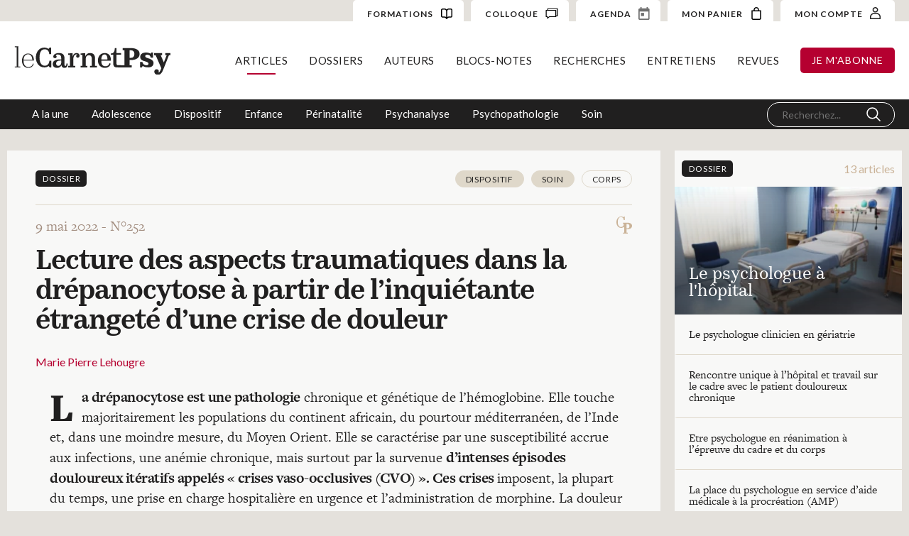

--- FILE ---
content_type: text/html; charset=UTF-8
request_url: https://carnetpsy.fr/lecture-des-aspects-traumatiques-dans-la-drepanocytose-a-partir-de-linquietante-etrangete-dune-crise-de-douleur%EF%BF%BC/?list=1
body_size: 16028
content:
<!DOCTYPE html>
<html lang="fr-FR" data-wf-page="6140f40e844e59686c2b98e4" data-wf-site="6140f40e844e5976a72b98dd"><head>
  <meta charset="utf-8">
  
  
  <meta content="Article" property="twitter:title">
  <meta content="width=device-width, initial-scale=1" name="viewport">
  
  <link href="https://carnetpsy.fr/wp-content/themes/1.7.2/css/normalize.css?v=1632431292514" rel="stylesheet" type="text/css">
  <link href="https://carnetpsy.fr/wp-content/themes/1.7.2/css/webflow.css?v=1632431292514" rel="stylesheet" type="text/css">
  <link href="https://carnetpsy.fr/wp-content/themes/1.7.2/css/carnet-psy-wp2.webflow.css?v=1632431292514" rel="stylesheet" type="text/css">
  <script src="https://ajax.googleapis.com/ajax/libs/webfont/1.6.26/webfont.js" type="text/javascript"></script>
  <script type="text/javascript">WebFont.load({  google: {    families: ["Lato:100,100italic,300,300italic,400,400italic,700,700italic,900,900italic","Roboto Condensed:regular,700","Cormorant Garamond:regular,italic,700,700italic"]  }});</script>
  <script src="https://use.typekit.net/qyw7waw.js" type="text/javascript"></script>
  <script type="text/javascript">try{Typekit.load();}catch(e){}</script>
  <!-- [if lt IE 9]><script src="https://cdnjs.cloudflare.com/ajax/libs/html5shiv/3.7.3/html5shiv.min.js" type="text/javascript"></script><![endif] -->
  <script type="text/javascript">!function(o,c){var n=c.documentElement,t=" w-mod-";n.className+=t+"js",("ontouchstart"in o||o.DocumentTouch&&c instanceof DocumentTouch)&&(n.className+=t+"touch")}(window,document);</script>
  <link href="https://carnetpsy.fr/wp-content/themes/1.7.2/images/favicon.png?v=1632431292514" rel="shortcut icon" type="image/x-icon">
  <link href="https://carnetpsy.fr/wp-content/themes/1.7.2/images/webclip.png?v=1632431292514" rel="apple-touch-icon">

<script type="text/javascript">
/* <![CDATA[ */
window.JetpackScriptData = {"site":{"icon":"","title":"Le Carnet Psy","host":"unknown","is_wpcom_platform":false}};
/* ]]> */
</script>
<meta name='robots' content='index, follow, max-image-preview:large, max-snippet:-1, max-video-preview:-1' />
	<style>img:is([sizes="auto" i], [sizes^="auto," i]) { contain-intrinsic-size: 3000px 1500px }</style>
	<script>window._wca = window._wca || [];</script>

	<!-- This site is optimized with the Yoast SEO plugin v25.4 - https://yoast.com/wordpress/plugins/seo/ -->
	<title>Le Carnet Psy &#8211; Lecture des aspects traumatiques dans la drépanocytose à partir de l&#039;inquiétante étrangeté d&#039;une crise de douleur</title>
	<link rel="canonical" href="https://carnetpsy.fr/lecture-des-aspects-traumatiques-dans-la-drepanocytose-a-partir-de-linquietante-etrangete-dune-crise-de-douleur￼/" />
	<meta property="og:locale" content="fr_FR" />
	<meta property="og:type" content="article" />
	<meta property="og:title" content="Le Carnet Psy &#8211; Lecture des aspects traumatiques dans la drépanocytose à partir de l&#039;inquiétante étrangeté d&#039;une crise de douleur" />
	<meta property="og:description" content="La drépanocytose est une pathologie chronique et génétique de l’hémoglobine. Elle touche majoritairement les populations du continent africain, du pourtour méditerranéen, de l’Inde et, dans une moindre mesure, du Moyen Orient. Elle se caractérise par une susceptibilité accrue aux infections,..." />
	<meta property="og:url" content="https://carnetpsy.fr/lecture-des-aspects-traumatiques-dans-la-drepanocytose-a-partir-de-linquietante-etrangete-dune-crise-de-douleur￼/" />
	<meta property="og:site_name" content="Le Carnet Psy" />
	<meta property="article:published_time" content="2022-05-13T08:31:46+00:00" />
	<meta property="article:modified_time" content="2022-05-13T08:33:34+00:00" />
	<meta name="author" content="kevin.hiridjee@gmail.com" />
	<meta name="twitter:card" content="summary_large_image" />
	<meta name="twitter:label1" content="Écrit par" />
	<meta name="twitter:data1" content="kevin.hiridjee@gmail.com" />
	<meta name="twitter:label2" content="Durée de lecture estimée" />
	<meta name="twitter:data2" content="15 minutes" />
	<script type="application/ld+json" class="yoast-schema-graph">{"@context":"https://schema.org","@graph":[{"@type":"Article","@id":"https://carnetpsy.fr/lecture-des-aspects-traumatiques-dans-la-drepanocytose-a-partir-de-linquietante-etrangete-dune-crise-de-douleur%ef%bf%bc/#article","isPartOf":{"@id":"https://carnetpsy.fr/lecture-des-aspects-traumatiques-dans-la-drepanocytose-a-partir-de-linquietante-etrangete-dune-crise-de-douleur%ef%bf%bc/"},"author":{"name":"kevin.hiridjee@gmail.com","@id":"https://carnetpsy.fr/#/schema/person/3f5ad5c750071c7a5cd2f13149176c12"},"headline":"Lecture des aspects traumatiques dans la drépanocytose à partir de l&rsquo;inquiétante étrangeté d&rsquo;une crise de douleur","datePublished":"2022-05-13T08:31:46+00:00","dateModified":"2022-05-13T08:33:34+00:00","mainEntityOfPage":{"@id":"https://carnetpsy.fr/lecture-des-aspects-traumatiques-dans-la-drepanocytose-a-partir-de-linquietante-etrangete-dune-crise-de-douleur%ef%bf%bc/"},"wordCount":3375,"publisher":{"@id":"https://carnetpsy.fr/#organization"},"inLanguage":"fr-FR"},{"@type":"WebPage","@id":"https://carnetpsy.fr/lecture-des-aspects-traumatiques-dans-la-drepanocytose-a-partir-de-linquietante-etrangete-dune-crise-de-douleur%ef%bf%bc/","url":"https://carnetpsy.fr/lecture-des-aspects-traumatiques-dans-la-drepanocytose-a-partir-de-linquietante-etrangete-dune-crise-de-douleur%ef%bf%bc/","name":"Le Carnet Psy &#8211; Lecture des aspects traumatiques dans la drépanocytose à partir de l'inquiétante étrangeté d'une crise de douleur","isPartOf":{"@id":"https://carnetpsy.fr/#website"},"datePublished":"2022-05-13T08:31:46+00:00","dateModified":"2022-05-13T08:33:34+00:00","breadcrumb":{"@id":"https://carnetpsy.fr/lecture-des-aspects-traumatiques-dans-la-drepanocytose-a-partir-de-linquietante-etrangete-dune-crise-de-douleur%ef%bf%bc/#breadcrumb"},"inLanguage":"fr-FR","potentialAction":[{"@type":"ReadAction","target":["https://carnetpsy.fr/lecture-des-aspects-traumatiques-dans-la-drepanocytose-a-partir-de-linquietante-etrangete-dune-crise-de-douleur%ef%bf%bc/"]}]},{"@type":"BreadcrumbList","@id":"https://carnetpsy.fr/lecture-des-aspects-traumatiques-dans-la-drepanocytose-a-partir-de-linquietante-etrangete-dune-crise-de-douleur%ef%bf%bc/#breadcrumb","itemListElement":[{"@type":"ListItem","position":1,"name":"Accueil","item":"https://carnetpsy.fr/"},{"@type":"ListItem","position":2,"name":"Lecture des aspects traumatiques dans la drépanocytose à partir de l&rsquo;inquiétante étrangeté d&rsquo;une crise de douleur"}]},{"@type":"WebSite","@id":"https://carnetpsy.fr/#website","url":"https://carnetpsy.fr/","name":"Le Carnet Psy","description":"Site et magazine de psychologie en ligne","publisher":{"@id":"https://carnetpsy.fr/#organization"},"potentialAction":[{"@type":"SearchAction","target":{"@type":"EntryPoint","urlTemplate":"https://carnetpsy.fr/?s={search_term_string}"},"query-input":{"@type":"PropertyValueSpecification","valueRequired":true,"valueName":"search_term_string"}}],"inLanguage":"fr-FR"},{"@type":"Organization","@id":"https://carnetpsy.fr/#organization","name":"Carnet Psy","url":"https://carnetpsy.fr/","logo":{"@type":"ImageObject","inLanguage":"fr-FR","@id":"https://carnetpsy.fr/#/schema/logo/image/","url":"https://carnetpsy.fr/wp-content/uploads/2021/09/logo_small.png","contentUrl":"https://carnetpsy.fr/wp-content/uploads/2021/09/logo_small.png","width":155,"height":30,"caption":"Carnet Psy"},"image":{"@id":"https://carnetpsy.fr/#/schema/logo/image/"}},{"@type":"Person","@id":"https://carnetpsy.fr/#/schema/person/3f5ad5c750071c7a5cd2f13149176c12","name":"kevin.hiridjee@gmail.com"}]}</script>
	<!-- / Yoast SEO plugin. -->


<link rel='dns-prefetch' href='//stats.wp.com' />
<script type="text/javascript">
/* <![CDATA[ */
window._wpemojiSettings = {"baseUrl":"https:\/\/s.w.org\/images\/core\/emoji\/16.0.1\/72x72\/","ext":".png","svgUrl":"https:\/\/s.w.org\/images\/core\/emoji\/16.0.1\/svg\/","svgExt":".svg","source":{"concatemoji":"https:\/\/carnetpsy.fr\/wp-includes\/js\/wp-emoji-release.min.js?ver=6.8.3"}};
/*! This file is auto-generated */
!function(s,n){var o,i,e;function c(e){try{var t={supportTests:e,timestamp:(new Date).valueOf()};sessionStorage.setItem(o,JSON.stringify(t))}catch(e){}}function p(e,t,n){e.clearRect(0,0,e.canvas.width,e.canvas.height),e.fillText(t,0,0);var t=new Uint32Array(e.getImageData(0,0,e.canvas.width,e.canvas.height).data),a=(e.clearRect(0,0,e.canvas.width,e.canvas.height),e.fillText(n,0,0),new Uint32Array(e.getImageData(0,0,e.canvas.width,e.canvas.height).data));return t.every(function(e,t){return e===a[t]})}function u(e,t){e.clearRect(0,0,e.canvas.width,e.canvas.height),e.fillText(t,0,0);for(var n=e.getImageData(16,16,1,1),a=0;a<n.data.length;a++)if(0!==n.data[a])return!1;return!0}function f(e,t,n,a){switch(t){case"flag":return n(e,"\ud83c\udff3\ufe0f\u200d\u26a7\ufe0f","\ud83c\udff3\ufe0f\u200b\u26a7\ufe0f")?!1:!n(e,"\ud83c\udde8\ud83c\uddf6","\ud83c\udde8\u200b\ud83c\uddf6")&&!n(e,"\ud83c\udff4\udb40\udc67\udb40\udc62\udb40\udc65\udb40\udc6e\udb40\udc67\udb40\udc7f","\ud83c\udff4\u200b\udb40\udc67\u200b\udb40\udc62\u200b\udb40\udc65\u200b\udb40\udc6e\u200b\udb40\udc67\u200b\udb40\udc7f");case"emoji":return!a(e,"\ud83e\udedf")}return!1}function g(e,t,n,a){var r="undefined"!=typeof WorkerGlobalScope&&self instanceof WorkerGlobalScope?new OffscreenCanvas(300,150):s.createElement("canvas"),o=r.getContext("2d",{willReadFrequently:!0}),i=(o.textBaseline="top",o.font="600 32px Arial",{});return e.forEach(function(e){i[e]=t(o,e,n,a)}),i}function t(e){var t=s.createElement("script");t.src=e,t.defer=!0,s.head.appendChild(t)}"undefined"!=typeof Promise&&(o="wpEmojiSettingsSupports",i=["flag","emoji"],n.supports={everything:!0,everythingExceptFlag:!0},e=new Promise(function(e){s.addEventListener("DOMContentLoaded",e,{once:!0})}),new Promise(function(t){var n=function(){try{var e=JSON.parse(sessionStorage.getItem(o));if("object"==typeof e&&"number"==typeof e.timestamp&&(new Date).valueOf()<e.timestamp+604800&&"object"==typeof e.supportTests)return e.supportTests}catch(e){}return null}();if(!n){if("undefined"!=typeof Worker&&"undefined"!=typeof OffscreenCanvas&&"undefined"!=typeof URL&&URL.createObjectURL&&"undefined"!=typeof Blob)try{var e="postMessage("+g.toString()+"("+[JSON.stringify(i),f.toString(),p.toString(),u.toString()].join(",")+"));",a=new Blob([e],{type:"text/javascript"}),r=new Worker(URL.createObjectURL(a),{name:"wpTestEmojiSupports"});return void(r.onmessage=function(e){c(n=e.data),r.terminate(),t(n)})}catch(e){}c(n=g(i,f,p,u))}t(n)}).then(function(e){for(var t in e)n.supports[t]=e[t],n.supports.everything=n.supports.everything&&n.supports[t],"flag"!==t&&(n.supports.everythingExceptFlag=n.supports.everythingExceptFlag&&n.supports[t]);n.supports.everythingExceptFlag=n.supports.everythingExceptFlag&&!n.supports.flag,n.DOMReady=!1,n.readyCallback=function(){n.DOMReady=!0}}).then(function(){return e}).then(function(){var e;n.supports.everything||(n.readyCallback(),(e=n.source||{}).concatemoji?t(e.concatemoji):e.wpemoji&&e.twemoji&&(t(e.twemoji),t(e.wpemoji)))}))}((window,document),window._wpemojiSettings);
/* ]]> */
</script>
<link rel='stylesheet' id='fme_front_css-css' href='https://carnetpsy.fr/wp-content/plugins/customer-upload-files-for-woocommerce/front/assets/css/Upload_Files_template.css?ver=1' type='text/css' media='all' />
<style id='wp-emoji-styles-inline-css' type='text/css'>

	img.wp-smiley, img.emoji {
		display: inline !important;
		border: none !important;
		box-shadow: none !important;
		height: 1em !important;
		width: 1em !important;
		margin: 0 0.07em !important;
		vertical-align: -0.1em !important;
		background: none !important;
		padding: 0 !important;
	}
</style>
<link rel='stylesheet' id='wp-block-library-css' href='https://carnetpsy.fr/wp-includes/css/dist/block-library/style.min.css?ver=6.8.3' type='text/css' media='all' />
<style id='classic-theme-styles-inline-css' type='text/css'>
/*! This file is auto-generated */
.wp-block-button__link{color:#fff;background-color:#32373c;border-radius:9999px;box-shadow:none;text-decoration:none;padding:calc(.667em + 2px) calc(1.333em + 2px);font-size:1.125em}.wp-block-file__button{background:#32373c;color:#fff;text-decoration:none}
</style>
<link rel='stylesheet' id='mediaelement-css' href='https://carnetpsy.fr/wp-includes/js/mediaelement/mediaelementplayer-legacy.min.css?ver=4.2.17' type='text/css' media='all' />
<link rel='stylesheet' id='wp-mediaelement-css' href='https://carnetpsy.fr/wp-includes/js/mediaelement/wp-mediaelement.min.css?ver=6.8.3' type='text/css' media='all' />
<style id='jetpack-sharing-buttons-style-inline-css' type='text/css'>
.jetpack-sharing-buttons__services-list{display:flex;flex-direction:row;flex-wrap:wrap;gap:0;list-style-type:none;margin:5px;padding:0}.jetpack-sharing-buttons__services-list.has-small-icon-size{font-size:12px}.jetpack-sharing-buttons__services-list.has-normal-icon-size{font-size:16px}.jetpack-sharing-buttons__services-list.has-large-icon-size{font-size:24px}.jetpack-sharing-buttons__services-list.has-huge-icon-size{font-size:36px}@media print{.jetpack-sharing-buttons__services-list{display:none!important}}.editor-styles-wrapper .wp-block-jetpack-sharing-buttons{gap:0;padding-inline-start:0}ul.jetpack-sharing-buttons__services-list.has-background{padding:1.25em 2.375em}
</style>
<style id='global-styles-inline-css' type='text/css'>
:root{--wp--preset--aspect-ratio--square: 1;--wp--preset--aspect-ratio--4-3: 4/3;--wp--preset--aspect-ratio--3-4: 3/4;--wp--preset--aspect-ratio--3-2: 3/2;--wp--preset--aspect-ratio--2-3: 2/3;--wp--preset--aspect-ratio--16-9: 16/9;--wp--preset--aspect-ratio--9-16: 9/16;--wp--preset--color--black: #000000;--wp--preset--color--cyan-bluish-gray: #abb8c3;--wp--preset--color--white: #ffffff;--wp--preset--color--pale-pink: #f78da7;--wp--preset--color--vivid-red: #cf2e2e;--wp--preset--color--luminous-vivid-orange: #ff6900;--wp--preset--color--luminous-vivid-amber: #fcb900;--wp--preset--color--light-green-cyan: #7bdcb5;--wp--preset--color--vivid-green-cyan: #00d084;--wp--preset--color--pale-cyan-blue: #8ed1fc;--wp--preset--color--vivid-cyan-blue: #0693e3;--wp--preset--color--vivid-purple: #9b51e0;--wp--preset--gradient--vivid-cyan-blue-to-vivid-purple: linear-gradient(135deg,rgba(6,147,227,1) 0%,rgb(155,81,224) 100%);--wp--preset--gradient--light-green-cyan-to-vivid-green-cyan: linear-gradient(135deg,rgb(122,220,180) 0%,rgb(0,208,130) 100%);--wp--preset--gradient--luminous-vivid-amber-to-luminous-vivid-orange: linear-gradient(135deg,rgba(252,185,0,1) 0%,rgba(255,105,0,1) 100%);--wp--preset--gradient--luminous-vivid-orange-to-vivid-red: linear-gradient(135deg,rgba(255,105,0,1) 0%,rgb(207,46,46) 100%);--wp--preset--gradient--very-light-gray-to-cyan-bluish-gray: linear-gradient(135deg,rgb(238,238,238) 0%,rgb(169,184,195) 100%);--wp--preset--gradient--cool-to-warm-spectrum: linear-gradient(135deg,rgb(74,234,220) 0%,rgb(151,120,209) 20%,rgb(207,42,186) 40%,rgb(238,44,130) 60%,rgb(251,105,98) 80%,rgb(254,248,76) 100%);--wp--preset--gradient--blush-light-purple: linear-gradient(135deg,rgb(255,206,236) 0%,rgb(152,150,240) 100%);--wp--preset--gradient--blush-bordeaux: linear-gradient(135deg,rgb(254,205,165) 0%,rgb(254,45,45) 50%,rgb(107,0,62) 100%);--wp--preset--gradient--luminous-dusk: linear-gradient(135deg,rgb(255,203,112) 0%,rgb(199,81,192) 50%,rgb(65,88,208) 100%);--wp--preset--gradient--pale-ocean: linear-gradient(135deg,rgb(255,245,203) 0%,rgb(182,227,212) 50%,rgb(51,167,181) 100%);--wp--preset--gradient--electric-grass: linear-gradient(135deg,rgb(202,248,128) 0%,rgb(113,206,126) 100%);--wp--preset--gradient--midnight: linear-gradient(135deg,rgb(2,3,129) 0%,rgb(40,116,252) 100%);--wp--preset--font-size--small: 13px;--wp--preset--font-size--medium: 20px;--wp--preset--font-size--large: 36px;--wp--preset--font-size--x-large: 42px;--wp--preset--spacing--20: 0.44rem;--wp--preset--spacing--30: 0.67rem;--wp--preset--spacing--40: 1rem;--wp--preset--spacing--50: 1.5rem;--wp--preset--spacing--60: 2.25rem;--wp--preset--spacing--70: 3.38rem;--wp--preset--spacing--80: 5.06rem;--wp--preset--shadow--natural: 6px 6px 9px rgba(0, 0, 0, 0.2);--wp--preset--shadow--deep: 12px 12px 50px rgba(0, 0, 0, 0.4);--wp--preset--shadow--sharp: 6px 6px 0px rgba(0, 0, 0, 0.2);--wp--preset--shadow--outlined: 6px 6px 0px -3px rgba(255, 255, 255, 1), 6px 6px rgba(0, 0, 0, 1);--wp--preset--shadow--crisp: 6px 6px 0px rgba(0, 0, 0, 1);}:where(.is-layout-flex){gap: 0.5em;}:where(.is-layout-grid){gap: 0.5em;}body .is-layout-flex{display: flex;}.is-layout-flex{flex-wrap: wrap;align-items: center;}.is-layout-flex > :is(*, div){margin: 0;}body .is-layout-grid{display: grid;}.is-layout-grid > :is(*, div){margin: 0;}:where(.wp-block-columns.is-layout-flex){gap: 2em;}:where(.wp-block-columns.is-layout-grid){gap: 2em;}:where(.wp-block-post-template.is-layout-flex){gap: 1.25em;}:where(.wp-block-post-template.is-layout-grid){gap: 1.25em;}.has-black-color{color: var(--wp--preset--color--black) !important;}.has-cyan-bluish-gray-color{color: var(--wp--preset--color--cyan-bluish-gray) !important;}.has-white-color{color: var(--wp--preset--color--white) !important;}.has-pale-pink-color{color: var(--wp--preset--color--pale-pink) !important;}.has-vivid-red-color{color: var(--wp--preset--color--vivid-red) !important;}.has-luminous-vivid-orange-color{color: var(--wp--preset--color--luminous-vivid-orange) !important;}.has-luminous-vivid-amber-color{color: var(--wp--preset--color--luminous-vivid-amber) !important;}.has-light-green-cyan-color{color: var(--wp--preset--color--light-green-cyan) !important;}.has-vivid-green-cyan-color{color: var(--wp--preset--color--vivid-green-cyan) !important;}.has-pale-cyan-blue-color{color: var(--wp--preset--color--pale-cyan-blue) !important;}.has-vivid-cyan-blue-color{color: var(--wp--preset--color--vivid-cyan-blue) !important;}.has-vivid-purple-color{color: var(--wp--preset--color--vivid-purple) !important;}.has-black-background-color{background-color: var(--wp--preset--color--black) !important;}.has-cyan-bluish-gray-background-color{background-color: var(--wp--preset--color--cyan-bluish-gray) !important;}.has-white-background-color{background-color: var(--wp--preset--color--white) !important;}.has-pale-pink-background-color{background-color: var(--wp--preset--color--pale-pink) !important;}.has-vivid-red-background-color{background-color: var(--wp--preset--color--vivid-red) !important;}.has-luminous-vivid-orange-background-color{background-color: var(--wp--preset--color--luminous-vivid-orange) !important;}.has-luminous-vivid-amber-background-color{background-color: var(--wp--preset--color--luminous-vivid-amber) !important;}.has-light-green-cyan-background-color{background-color: var(--wp--preset--color--light-green-cyan) !important;}.has-vivid-green-cyan-background-color{background-color: var(--wp--preset--color--vivid-green-cyan) !important;}.has-pale-cyan-blue-background-color{background-color: var(--wp--preset--color--pale-cyan-blue) !important;}.has-vivid-cyan-blue-background-color{background-color: var(--wp--preset--color--vivid-cyan-blue) !important;}.has-vivid-purple-background-color{background-color: var(--wp--preset--color--vivid-purple) !important;}.has-black-border-color{border-color: var(--wp--preset--color--black) !important;}.has-cyan-bluish-gray-border-color{border-color: var(--wp--preset--color--cyan-bluish-gray) !important;}.has-white-border-color{border-color: var(--wp--preset--color--white) !important;}.has-pale-pink-border-color{border-color: var(--wp--preset--color--pale-pink) !important;}.has-vivid-red-border-color{border-color: var(--wp--preset--color--vivid-red) !important;}.has-luminous-vivid-orange-border-color{border-color: var(--wp--preset--color--luminous-vivid-orange) !important;}.has-luminous-vivid-amber-border-color{border-color: var(--wp--preset--color--luminous-vivid-amber) !important;}.has-light-green-cyan-border-color{border-color: var(--wp--preset--color--light-green-cyan) !important;}.has-vivid-green-cyan-border-color{border-color: var(--wp--preset--color--vivid-green-cyan) !important;}.has-pale-cyan-blue-border-color{border-color: var(--wp--preset--color--pale-cyan-blue) !important;}.has-vivid-cyan-blue-border-color{border-color: var(--wp--preset--color--vivid-cyan-blue) !important;}.has-vivid-purple-border-color{border-color: var(--wp--preset--color--vivid-purple) !important;}.has-vivid-cyan-blue-to-vivid-purple-gradient-background{background: var(--wp--preset--gradient--vivid-cyan-blue-to-vivid-purple) !important;}.has-light-green-cyan-to-vivid-green-cyan-gradient-background{background: var(--wp--preset--gradient--light-green-cyan-to-vivid-green-cyan) !important;}.has-luminous-vivid-amber-to-luminous-vivid-orange-gradient-background{background: var(--wp--preset--gradient--luminous-vivid-amber-to-luminous-vivid-orange) !important;}.has-luminous-vivid-orange-to-vivid-red-gradient-background{background: var(--wp--preset--gradient--luminous-vivid-orange-to-vivid-red) !important;}.has-very-light-gray-to-cyan-bluish-gray-gradient-background{background: var(--wp--preset--gradient--very-light-gray-to-cyan-bluish-gray) !important;}.has-cool-to-warm-spectrum-gradient-background{background: var(--wp--preset--gradient--cool-to-warm-spectrum) !important;}.has-blush-light-purple-gradient-background{background: var(--wp--preset--gradient--blush-light-purple) !important;}.has-blush-bordeaux-gradient-background{background: var(--wp--preset--gradient--blush-bordeaux) !important;}.has-luminous-dusk-gradient-background{background: var(--wp--preset--gradient--luminous-dusk) !important;}.has-pale-ocean-gradient-background{background: var(--wp--preset--gradient--pale-ocean) !important;}.has-electric-grass-gradient-background{background: var(--wp--preset--gradient--electric-grass) !important;}.has-midnight-gradient-background{background: var(--wp--preset--gradient--midnight) !important;}.has-small-font-size{font-size: var(--wp--preset--font-size--small) !important;}.has-medium-font-size{font-size: var(--wp--preset--font-size--medium) !important;}.has-large-font-size{font-size: var(--wp--preset--font-size--large) !important;}.has-x-large-font-size{font-size: var(--wp--preset--font-size--x-large) !important;}
:where(.wp-block-post-template.is-layout-flex){gap: 1.25em;}:where(.wp-block-post-template.is-layout-grid){gap: 1.25em;}
:where(.wp-block-columns.is-layout-flex){gap: 2em;}:where(.wp-block-columns.is-layout-grid){gap: 2em;}
:root :where(.wp-block-pullquote){font-size: 1.5em;line-height: 1.6;}
</style>
<link rel='stylesheet' id='pdfprnt_frontend-css' href='https://carnetpsy.fr/wp-content/plugins/pdf-print/css/frontend.css?ver=2.4.3' type='text/css' media='all' />
<link rel='stylesheet' id='udesly-ajax-loading-css' href='https://carnetpsy.fr/wp-content/plugins/udesly-adapter-plugin/assets/css/ajax-loading.css?ver=2.0.25' type='text/css' media='all' />
<style id='woocommerce-inline-inline-css' type='text/css'>
.woocommerce form .form-row .required { visibility: visible; }
</style>
<style id='wpgb-head-inline-css' type='text/css'>
.wp-grid-builder:not(.wpgb-template),.wpgb-facet{opacity:0.01}.wpgb-facet fieldset{margin:0;padding:0;border:none;outline:none;box-shadow:none}.wpgb-facet fieldset:last-child{margin-bottom:40px;}.wpgb-facet fieldset legend.wpgb-sr-only{height:1px;width:1px}
</style>
<link rel='stylesheet' id='ivory-search-styles-css' href='https://carnetpsy.fr/wp-content/plugins/add-search-to-menu/public/css/ivory-search.min.css?ver=5.5.11' type='text/css' media='all' />
<link rel='stylesheet' id='brands-styles-css' href='https://carnetpsy.fr/wp-content/plugins/woocommerce/assets/css/brands.css?ver=9.9.5' type='text/css' media='all' />
<link rel='stylesheet' id='wc-memberships-frontend-css' href='https://carnetpsy.fr/wp-content/plugins/woocommerce-memberships2/assets/css/frontend/wc-memberships-frontend.min.css?ver=1.14.0' type='text/css' media='all' />
<link rel='stylesheet' id='udesly-theme-css' href='https://carnetpsy.fr/wp-content/themes/1.7.2/style.css?ver=6.8.3' type='text/css' media='all' />
<link rel='stylesheet' id='global-css-css' href='https://carnetpsy.fr/wp-content/themes/1.7.2/assets/css/global.css' type='text/css' media='all' />
<link rel='stylesheet' id='resp-css-css' href='https://carnetpsy.fr/wp-content/themes/1.7.2/assets/css/responsive.css' type='text/css' media='all' />
<link rel='stylesheet' id='colloque-css-css' href='https://carnetpsy.fr/wp-content/themes/1.7.2/assets/css/colloque.css' type='text/css' media='all' />
<script type="text/javascript" src="https://carnetpsy.fr/wp-includes/js/jquery/jquery.min.js?ver=3.7.1" id="jquery-core-js"></script>
<script type="text/javascript" src="https://carnetpsy.fr/wp-includes/js/jquery/jquery-migrate.min.js?ver=3.4.1" id="jquery-migrate-js"></script>
<script type="text/javascript" id="fme_upload_file_front_js-js-extra">
/* <![CDATA[ */
var ewcpm_php_vars = {"admin_url":"https:\/\/carnetpsy.fr\/wp-admin\/admin-ajax.php"};
var ajax_url_add_pq = {"ajax_url_add_pq_data":"https:\/\/carnetpsy.fr\/wp-admin\/admin-ajax.php"};
/* ]]> */
</script>
<script type="text/javascript" src="https://carnetpsy.fr/wp-content/plugins/customer-upload-files-for-woocommerce/front/assets/js/fme_front_upload_file.js?ver=1" id="fme_upload_file_front_js-js"></script>
<script type="text/javascript" src="https://carnetpsy.fr/wp-content/plugins/woocommerce/assets/js/jquery-blockui/jquery.blockUI.min.js?ver=2.7.0-wc.9.9.5" id="jquery-blockui-js" defer="defer" data-wp-strategy="defer"></script>
<script type="text/javascript" id="wc-add-to-cart-js-extra">
/* <![CDATA[ */
var wc_add_to_cart_params = {"ajax_url":"\/wp-admin\/admin-ajax.php","wc_ajax_url":"\/?wc-ajax=%%endpoint%%","i18n_view_cart":"Voir le panier","cart_url":"https:\/\/carnetpsy.fr\/panier\/","is_cart":"","cart_redirect_after_add":"yes"};
/* ]]> */
</script>
<script type="text/javascript" src="https://carnetpsy.fr/wp-content/plugins/woocommerce/assets/js/frontend/add-to-cart.min.js?ver=9.9.5" id="wc-add-to-cart-js" defer="defer" data-wp-strategy="defer"></script>
<script type="text/javascript" src="https://carnetpsy.fr/wp-content/plugins/woocommerce/assets/js/js-cookie/js.cookie.min.js?ver=2.1.4-wc.9.9.5" id="js-cookie-js" defer="defer" data-wp-strategy="defer"></script>
<script type="text/javascript" id="woocommerce-js-extra">
/* <![CDATA[ */
var woocommerce_params = {"ajax_url":"\/wp-admin\/admin-ajax.php","wc_ajax_url":"\/?wc-ajax=%%endpoint%%","i18n_password_show":"Afficher le mot de passe","i18n_password_hide":"Masquer le mot de passe"};
/* ]]> */
</script>
<script type="text/javascript" src="https://carnetpsy.fr/wp-content/plugins/woocommerce/assets/js/frontend/woocommerce.min.js?ver=9.9.5" id="woocommerce-js" defer="defer" data-wp-strategy="defer"></script>
<script type="text/javascript" src="https://stats.wp.com/s-202604.js" id="woocommerce-analytics-js" defer="defer" data-wp-strategy="defer"></script>
<link rel="https://api.w.org/" href="https://carnetpsy.fr/wp-json/" /><link rel="alternate" title="JSON" type="application/json" href="https://carnetpsy.fr/wp-json/wp/v2/posts/23839" /><link rel='shortlink' href='https://carnetpsy.fr/?p=23839' />
<link rel="alternate" title="oEmbed (JSON)" type="application/json+oembed" href="https://carnetpsy.fr/wp-json/oembed/1.0/embed?url=https%3A%2F%2Fcarnetpsy.fr%2Flecture-des-aspects-traumatiques-dans-la-drepanocytose-a-partir-de-linquietante-etrangete-dune-crise-de-douleur%25ef%25bf%25bc%2F" />
<link rel="alternate" title="oEmbed (XML)" type="text/xml+oembed" href="https://carnetpsy.fr/wp-json/oembed/1.0/embed?url=https%3A%2F%2Fcarnetpsy.fr%2Flecture-des-aspects-traumatiques-dans-la-drepanocytose-a-partir-de-linquietante-etrangete-dune-crise-de-douleur%25ef%25bf%25bc%2F&#038;format=xml" />
<!-- HFCM by 99 Robots - Snippet # 1: Google Analytics -->
<!-- Global site tag (gtag.js) - Google Analytics -->
<script async src="https://www.googletagmanager.com/gtag/js?id=G-9GPB0XG0VK"></script>
<script>
  window.dataLayer = window.dataLayer || [];
  function gtag(){dataLayer.push(arguments);}
  gtag('js', new Date());

  gtag('config', 'G-9GPB0XG0VK');
</script>
<!-- /end HFCM by 99 Robots -->
<noscript><style>.wp-grid-builder .wpgb-card.wpgb-card-hidden .wpgb-card-wrapper{opacity:1!important;visibility:visible!important;transform:none!important}.wpgb-facet {opacity:1!important;pointer-events:auto!important}.wpgb-facet *:not(.wpgb-pagination-facet){display:none}</style></noscript>	<style>img#wpstats{display:none}</style>
			<noscript><style>.woocommerce-product-gallery{ opacity: 1 !important; }</style></noscript>
	</head>
<body class="wp-singular post-template-default single single-post postid-23839 single-format-standard wp-theme-172 theme-1.7.2 woocommerce-no-js 1.7.2 body" udesly-page="article">  <div class="nav wf-section">           
 <div class="top-nav">
      <div class="top-nav-left">

      </div>
      <div class="top-nav-right">
        <a href="/formation/psychopathologies-du-tdha-et-de-lhyperactivite/" class="cta-account w-inline-block">
          <div class="account-text">FORMATIONS</div><img src="https://carnetpsy.fr/wp-content/themes/1.7.2/images/icon-formation.svg" loading="lazy" alt="" class="cart-img">
        </a>

        <a href="/colloque/" class="cta-account w-inline-block">
          <div class="account-text">COLLOQUE</div><img src="https://carnetpsy.fr/wp-content/themes/1.7.2/images/colloque.svg?v=1631107048990" loading="lazy" alt="" class="cart-img">
        </a>
        <a href="/agenda" class="cta-account w-inline-block">
          <div class="account-text">AGENDA</div><img src="https://carnetpsy.fr/wp-content/themes/1.7.2/images/icon-date.svg?v=1631107048990" loading="lazy" alt="" class="cart-img">
        </a>
        <a href="https://carnetpsy.fr/panier/" class="cta-account w-inline-block">
          <div class="account-text">MON PANIER</div><img src="https://carnetpsy.fr/wp-content/themes/1.7.2/images/227599_bag_icon.svg?v=1629036001192" loading="lazy" alt="" class="cart-img">
        </a>

        <a href="https://carnetpsy.fr/espace-client/" class="cta-account w-inline-block">
          <div class="account-text">MON COMPTE </div><img src="https://carnetpsy.fr/wp-content/themes/1.7.2/images/acount.svg?v=1629036001192" loading="lazy" alt="" class="account-img">
        </a>
      </div>
    </div>
    <div class="nav-wrapper menu-articles">
      <a href="https://carnetpsy.fr" class="logo-link w-inline-block"><img src="https://carnetpsy.fr/wp-content/themes/1.7.2/images/logo_carnet_psy.svg" loading="lazy" alt="" class="logo"></a>

          <div class="nav-right"><ul id="menu-main-menu" class="nav-list"><li id="menu-item-9344" class="top-menu-articles menu-item menu-item-type-taxonomy menu-item-object-rubrique menu-item-9344"><a href="https://carnetpsy.fr/rubrique/a-la-une/">Articles</a></li>
<li id="menu-item-9358" class="top-menu-dossiers menu-item menu-item-type-post_type menu-item-object-page menu-item-9358"><a href="https://carnetpsy.fr/dossiers/">Dossiers</a></li>
<li id="menu-item-12410" class="top-menu-auteurs menu-item menu-item-type-post_type menu-item-object-page menu-item-12410"><a href="https://carnetpsy.fr/auteurs/">Auteurs</a></li>
<li id="menu-item-12427" class="top-menu-parutions menu-item menu-item-type-post_type_archive menu-item-object-parution menu-item-12427"><a href="https://carnetpsy.fr/blocs-notes/">Blocs-notes</a></li>
<li id="menu-item-12438" class="top-menu-recherches menu-item menu-item-type-taxonomy menu-item-object-type_article menu-item-12438"><a href="https://carnetpsy.fr/type_article/recherche/">Recherches</a></li>
<li id="menu-item-12439" class="top-menu-entretiens menu-item menu-item-type-taxonomy menu-item-object-type_article menu-item-12439"><a href="https://carnetpsy.fr/type_article/entretien/">Entretiens</a></li>
<li id="menu-item-19168" class="top-menu-revues menu-item menu-item-type-post_type menu-item-object-page menu-item-19168"><a href="https://carnetpsy.fr/les-revues/">Revues</a></li>
</ul><a href="/abonnements" class="btn">Je m'abonne</a></div>
<div class="mobile-control">
        <div class="btn-search">
          <svg width="26px" height="26px" viewBox="0 0 20 20" version="1.1" xmlns="http://www.w3.org/2000/svg" xmlns:xlink="http://www.w3.org/1999/xlink">
    <g id="Symbols" stroke="none" stroke-width="1" fill="none" fill-rule="evenodd" stroke-linecap="round" stroke-linejoin="round">
        <g id="header" transform="translate(-1627.000000, -135.000000)" stroke="#b50030" stroke-width="1.6">
            <g id="sub-menu" transform="translate(0.000000, 120.000000)">
                <g id="Group-2" transform="translate(1426.000000, 6.000000)">
                    <g id="iconfinder_-_Magnifier-Search-Zoom-_3844467" transform="translate(202.000000, 10.000000)">
                        <circle id="XMLID_42_" cx="7.36363636" cy="7.36363636" r="7.36363636"></circle>
                        <line x1="18" y1="18" x2="12.5721818" y2="12.5721818" id="XMLID_44_"></line>
                    </g>
                </g>
            </g>
        </g>
    </g>
</svg>
        </div>


        <div class="btn-burger">
          <svg width="100%" height="100%" viewBox="0 0 22 22" version="1.1" xmlns="http://www.w3.org/2000/svg" xmlns:xlink="http://www.w3.org/1999/xlink">
            <g stroke="#b50030" stroke-width="2" class="change-color">
              <line class="menu-line l1" x1="1" y1="3" x2="24" y2="3"></line>
              <line class="menu-line l2" x1="1" y1="11" x2="24" y2="11"></line>
              <line class="menu-line l3" x1="1" y1="19" x2="24" y2="19"></line>
            </g>
          </svg>
        </div>
</div>

    </div>
          <div class="menu"><ul id="menu-menu-articles" class="menu-list"><li id="menu-item-6716" class="menu-item menu-item-type-taxonomy menu-item-object-rubrique menu-item-6716"><a href="https://carnetpsy.fr/rubrique/a-la-une/">A la une</a></li>
<li id="menu-item-6717" class="menu-item menu-item-type-taxonomy menu-item-object-rubrique menu-item-6717"><a href="https://carnetpsy.fr/rubrique/adolescence/">Adolescence</a></li>
<li id="menu-item-6718" class="menu-item menu-item-type-taxonomy menu-item-object-rubrique current-post-ancestor current-menu-parent current-post-parent menu-item-6718"><a href="https://carnetpsy.fr/rubrique/dispositif/">Dispositif</a></li>
<li id="menu-item-6719" class="menu-item menu-item-type-taxonomy menu-item-object-rubrique menu-item-6719"><a href="https://carnetpsy.fr/rubrique/enfance/">Enfance</a></li>
<li id="menu-item-6720" class="menu-item menu-item-type-taxonomy menu-item-object-rubrique menu-item-6720"><a href="https://carnetpsy.fr/rubrique/perinatalite/">Périnatalité</a></li>
<li id="menu-item-6721" class="menu-item menu-item-type-taxonomy menu-item-object-rubrique menu-item-6721"><a href="https://carnetpsy.fr/rubrique/psychanalyse/">Psychanalyse</a></li>
<li id="menu-item-6722" class="menu-item menu-item-type-taxonomy menu-item-object-rubrique menu-item-6722"><a href="https://carnetpsy.fr/rubrique/psychopathologie/">Psychopathologie</a></li>
<li id="menu-item-6723" class="menu-item menu-item-type-taxonomy menu-item-object-rubrique current-post-ancestor current-menu-parent current-post-parent menu-item-6723"><a href="https://carnetpsy.fr/rubrique/soin/">Soin</a></li>
</ul></div>
          <div class="menu-mobile-wrapper off"><a href="/abonnements" class="menu-mobile-btn">Je m'abonne</a><ul id="menu-menu-mobile" class="menu-mobile"><li id="menu-item-15905" class="menu-item menu-item-type-custom menu-item-object-custom menu-item-has-children menu-item-15905"><a href="#">Articles</a>
<ul class="sub-menu">
	<li id="menu-item-15913" class="menu-item menu-item-type-taxonomy menu-item-object-rubrique menu-item-15913"><a href="https://carnetpsy.fr/rubrique/a-la-une/">A la une</a></li>
	<li id="menu-item-15910" class="menu-item menu-item-type-taxonomy menu-item-object-rubrique menu-item-15910"><a href="https://carnetpsy.fr/rubrique/adolescence/">Adolescence</a></li>
	<li id="menu-item-15909" class="menu-item menu-item-type-taxonomy menu-item-object-rubrique current-post-ancestor current-menu-parent current-post-parent menu-item-15909"><a href="https://carnetpsy.fr/rubrique/dispositif/">Dispositif</a></li>
	<li id="menu-item-15912" class="menu-item menu-item-type-taxonomy menu-item-object-rubrique menu-item-15912"><a href="https://carnetpsy.fr/rubrique/enfance/">Enfance</a></li>
	<li id="menu-item-15908" class="menu-item menu-item-type-taxonomy menu-item-object-rubrique menu-item-15908"><a href="https://carnetpsy.fr/rubrique/perinatalite/">Périnatalité</a></li>
	<li id="menu-item-15906" class="menu-item menu-item-type-taxonomy menu-item-object-rubrique menu-item-15906"><a href="https://carnetpsy.fr/rubrique/psychanalyse/">Psychanalyse</a></li>
	<li id="menu-item-15907" class="menu-item menu-item-type-taxonomy menu-item-object-rubrique menu-item-15907"><a href="https://carnetpsy.fr/rubrique/psychopathologie/">Psychopathologie</a></li>
	<li id="menu-item-15911" class="menu-item menu-item-type-taxonomy menu-item-object-rubrique current-post-ancestor current-menu-parent current-post-parent menu-item-15911"><a href="https://carnetpsy.fr/rubrique/soin/">Soin</a></li>
</ul>
</li>
<li id="menu-item-15914" class="menu-item menu-item-type-post_type menu-item-object-page menu-item-15914"><a href="https://carnetpsy.fr/dossiers/">Dossiers</a></li>
<li id="menu-item-15915" class="menu-item menu-item-type-post_type menu-item-object-page menu-item-15915"><a href="https://carnetpsy.fr/auteurs/">Auteurs</a></li>
<li id="menu-item-15916" class="menu-item menu-item-type-post_type_archive menu-item-object-parution menu-item-15916"><a href="https://carnetpsy.fr/blocs-notes/">Blocs-notes</a></li>
<li id="menu-item-15917" class="menu-item menu-item-type-taxonomy menu-item-object-type_article menu-item-15917"><a href="https://carnetpsy.fr/type_article/recherche/">Recherches</a></li>
<li id="menu-item-15918" class="menu-item menu-item-type-taxonomy menu-item-object-type_article menu-item-15918"><a href="https://carnetpsy.fr/type_article/entretien/">Entretiens</a></li>
<li id="menu-item-19183" class="menu-item menu-item-type-post_type menu-item-object-page menu-item-19183"><a href="https://carnetpsy.fr/les-revues/">Revues</a></li>
<li id="menu-item-15920" class="menu-mobile-colloque menu-item menu-item-type-custom menu-item-object-custom menu-item-15920"><a href="https://carnetpsy.fr/colloque/">Colloque</a></li>
<li id="menu-item-15921" class="menu-mobile-panier menu-item menu-item-type-custom menu-item-object-custom menu-item-15921"><a href="/panier/">Mon panier</a></li>
<li id="menu-item-15922" class="menu-mobile-compte menu-item menu-item-type-custom menu-item-object-custom menu-item-15922"><a href="/espace-client/">Mon compte</a></li>
</ul></div>
    <form class="search-form" role="search" method="get" class="search-bar" action="https://carnetpsy.fr ">
     <div class="search-input">
     <input type="search" class="search-field-header"  placeholder="Recherchez..." value="" name="s">
    <input type="image" class="search-img"  src="https://carnetpsy.fr/wp-content/themes/1.7.2/images/search-icon.svg">
    </div>
   </form>
</div>
  <div class="main">
    <div class="section-nav-article off wf-section">    <div class="article-nav-left">
        <a href="https://carnetpsy.fr" class="article-logo-link w-inline-block"><img src="https://carnetpsy.fr/wp-content/themes/1.7.2/images/logo_carnet_psy.svg" loading="lazy" alt="" class="logo-text"></a>
        <div class="article-nav-title">Lecture des aspects traumatiques dans la drépanocytose à partir de l&rsquo;inquiétante étrangeté d&rsquo;une crise de douleur</div>
      </div>
      <div class="article-nav-right">
        <div class="nav-theme-wrapper">
          <ul role="list" class="theme-list w-list-unstyled">
                </ul>
        </div>

        

        <div class="article-rs-wrapper">
          <a href="https://www.linkedin.com/shareArticle?mini=1&url=https://carnetpsy.fr/lecture-des-aspects-traumatiques-dans-la-drepanocytose-a-partir-de-linquietante-etrangete-dune-crise-de-douleur%ef%bf%bc/&title=Lecture des aspects traumatiques dans la drépanocytose à partir de l'inquiétante étrangeté d'une crise de douleur&summary" class="article-rs-link w-inline-block" target="_blank" ><img src="https://carnetpsy.fr/wp-content/themes/1.7.2/images/rs-linkedin.svg?v=1629036001192" loading="lazy" alt=""></a>
          <a href="https://twitter.com/intent/tweet?url=https://carnetpsy.fr/lecture-des-aspects-traumatiques-dans-la-drepanocytose-a-partir-de-linquietante-etrangete-dune-crise-de-douleur%ef%bf%bc/&text=Lecture des aspects traumatiques dans la drépanocytose à partir de l'inquiétante étrangeté d'une crise de douleur" class="article-rs-link w-inline-block" target="_blank" ><img src="https://carnetpsy.fr/wp-content/themes/1.7.2/images/rs-twitter.svg?v=1629036001192" loading="lazy" alt=""></a>
          <a href="https://www.facebook.com/sharer.php?u=https://carnetpsy.fr/lecture-des-aspects-traumatiques-dans-la-drepanocytose-a-partir-de-linquietante-etrangete-dune-crise-de-douleur%ef%bf%bc/" class="article-rs-link w-inline-block" target="_blank" ><img src="https://carnetpsy.fr/wp-content/themes/1.7.2/images/rs-facebook.svg?v=1629036001192" loading="lazy" alt=""></a>
          <a href="mailto:?subject=Lecture des aspects traumatiques dans la drépanocytose à partir de l&rsquo;inquiétante étrangeté d&rsquo;une crise de douleur&body=https://carnetpsy.fr/lecture-des-aspects-traumatiques-dans-la-drepanocytose-a-partir-de-linquietante-etrangete-dune-crise-de-douleur%ef%bf%bc/" class="article-rs-link w-inline-block" ><img src="https://carnetpsy.fr/wp-content/themes/1.7.2/images/rs-mail.svg?v=1629036001192" loading="lazy" alt=""></a>

        </div>


      </div>
      <div class="article-nav-progress">
        <div class="progress-bar"></div>
      </div></div>
    <div class="section-article wf-section">
      <div class="content-wrapper">
        <div id="content" class="article-left">       <div class="article">
                <div class="article-top">
                
                                    <div class='tag-taxo dossier'>Dossier</div>                
                <ul role="list" class="theme-list w-list-unstyled">

                <li class="theme-item"><a href="https://carnetpsy.fr/rubrique/dispositif/" class="theme-link rubrique">Dispositif</a></li><li class="theme-item"><a href="https://carnetpsy.fr/rubrique/soin/" class="theme-link rubrique">Soin</a></li><li class="theme-item"><a href="https://carnetpsy.fr/thematique/corps/" class="theme-link">Corps</a></li>                  </ul>
                </div>
                <div class="article-infos">

                                    
                  <div>9 mai 2022&nbsp;-&nbsp;</div>
                  <div>N°252</div>

                <img src="https://carnetpsy.fr/wp-content/themes/1.7.2/images/cp.svg" class="icon-cp">                </div>
                <h1 class="article-title">Lecture des aspects traumatiques dans la drépanocytose à partir de l&rsquo;inquiétante étrangeté d&rsquo;une crise de douleur</h1>


                                            <div class="article-auteur-list  ">

                                            <a href="https://carnetpsy.fr/auteur/marie-pierre-lehougre/" class="article-author w-inline-block">                              <div class="article-author-content">
                                <div class="article-author-title">  
                                    Marie Pierre Lehougre</div>
                                <p class="article-author-description"></p>
                              </div>
                            </a>
                                </div>
                                
                <div class="article-content w-richtext  ">
                  
                   <!-- wp:paragraph --> <p><strong>La drépanocytose est une pathologie</strong> chronique et génétique de l’hémoglobine. Elle touche majoritairement les populations du continent africain, du pourtour méditerranéen, de l’Inde et, dans une moindre mesure, du Moyen Orient. Elle se caractérise par une susceptibilité accrue aux infections, une anémie chronique, mais surtout par la survenue <strong>d’intenses épisodes douloureux itératifs appelés «&nbsp;crises vaso-occlusives (CVO) ». Ces crises </strong>imposent, la plupart du temps, une prise en charge hospitalière en urgence et l’administration de morphine. La douleur de la drépanocytose est l’une des plus puissantes et son pouvoir traumatique est d’autant plus ravageant qu’elle entre possiblement dès 4 mois dans la vie du sujet. <strong>Pour les malades, la drépanocytose est tout à la fois le chaos emblématique de la crise hyperalgique et une menace qui plane, silencieuse et angoissante et i</strong>ls <strong>auront souvent l’impression de vivre une vie «&nbsp;en pointillés&nbsp;», </strong>et un sentiment aigu de la vulnérabilité et de de l’éphémérité de leur existence. <strong></strong></p> <!-- /wp:paragraph --> <!-- wp:paragraph --> <p><strong>De</strong> nombreux progrès ont conduit à des améliorations significatives dans le traitement des multiples complications de la drépanocytose. Néanmoins, elle pâtit toujours, notamment en Afrique, d’une réputation catastrophique et donne lieu à des<strong> </strong>discours sentencieux et mortifères qui inscrivent les malades dans la certitude de leur mort précoce et programmée. La drépanocytose ravage le corps, mais elle participe aussi à la construction identitaire du sujet et l’on peut aisément repérer les lignes de failles qu’elle a creusées. Il n’est pas rare que<strong> la douleur vienne, tel un porte-parole, témoigner de cette place qui, depuis l’origine, s’avère être bien souvent celle du mort. </strong>Il arrive aussi, lors de certaines CVO particulièrement fortes, que sous l’effet de la douleur et de l’effroi, ces assignations identificatoires se donnent à voir sous des formes très déconcertantes. Il nous semble alors…</p><!-- -->
<div class="push-abo">
	<div class="push-abo-left" style="background-color: #dde8ec">


<h4><b>Déjà abonné ?</b></h4>

	<form method="post" action="/interface-administration/" id="loginform" name="loginform">

<div class="form-content">
  <label for="user_login">Identifiant</label>

  <input type="text" tabindex="10" size="20" value="" id="user_login" name="log">

  <label for="user_pass">Mot de passe</label>

  <input type="password" tabindex="20" size="20" value="" id="user_pass" name="pwd">

  <a href="/espace-client/lost-password/" class="forgotten">Mot de passe oublié</a>
</div>

  <input type="submit" tabindex="100" value="Se connecter" id="wp-submit" name="wp-submit" class="btn">
  <input type="hidden" value="https://carnetpsy.fr/lecture-des-aspects-traumatiques-dans-la-drepanocytose-a-partir-de-linquietante-etrangete-dune-crise-de-douleur%ef%bf%bc/" name="redirect_to">

 </form>
	</div>

<div class="push-abo-right" style="background-color: #b8d3dc">
<h4> Les abonnements <b>Carnet Psy</b></h4>			
<div class="push-right-content">
  <img src="https://carnetpsy.fr/wp-content/uploads/2021/09/digital.png" >
<div class="push-abo-text">Accédez à tous les contenus Carnet Psy en illimité.</div>
</div>
<a class="btn" href="/abonnements/">Découvrir nos formules</a>
</div>
</div>


      <div class="text-push-abo">
              </div>
                         

                  </div>
              </div></div>
        <div class="article-right">

<div class="article-dossier">

            <div class="article-dosssier-top">
              <div class="tag-taxo">dossier</div>
              <div class="article-number">13 articles</div>
            </div>
            <div class="article-dossier-bottom">
              <a href="https://carnetpsy.fr/dossier/le-psychologue-a-lhopital/" class="article-dossier-img-wrapper w-inline-block">

                                <img src="https://carnetpsy.fr/wp-content/uploads/2022/05/hospital-room-and-bed-300x195.webp" loading="lazy" class="article-dossier-img">
                <div class="img-gradient"></div>
              
                <div class="article-dossier-title "> Le psychologue à l'hôpital</div>
              </a>
              <ul role="list" class="article-dossier-list w-list-unstyled">

              
                <li class="article-dossier-item">
                  <a href="https://carnetpsy.fr/le-psychologue-clinicien-en-geriatrie/" class="article-dossier-link">Le psychologue clinicien en gériatrie</a>
                </li>
              
                <li class="article-dossier-item">
                  <a href="https://carnetpsy.fr/rencontre-unique-a-lhopital-et-travail-sur-le-cadre-avec-le-patient-douloureux-chronique/" class="article-dossier-link">Rencontre unique à l&rsquo;hôpital et travail sur le cadre avec le patient douloureux chronique</a>
                </li>
              
                <li class="article-dossier-item">
                  <a href="https://carnetpsy.fr/etre-psychologue-en-reanimation-a-lepreuve-du-cadre-et-du-corps/" class="article-dossier-link">Etre psychologue en réanimation à l&rsquo;épreuve du cadre et du corps</a>
                </li>
              
                <li class="article-dossier-item">
                  <a href="https://carnetpsy.fr/la-place-du-psychologue-en-service-daide-medicale-a-la-procreation-amp/" class="article-dossier-link">La place du psychologue en service d&rsquo;aide médicale à la procréation (AMP)</a>
                </li>
              
                <li class="article-dossier-item">
                  <a href="https://carnetpsy.fr/la-fonction-therapeutique-du-psychologue-pour-les-patients-a-risque-de-la-maladie-de-huntington/" class="article-dossier-link">La fonction thérapeutique du psychologue pour les patients à risque de la maladie de Huntington</a>
                </li>
              
                <li class="article-dossier-item">
                  <a href="https://carnetpsy.fr/lecture-des-aspects-traumatiques-dans-la-drepanocytose-a-partir-de-linquietante-etrangete-dune-crise-de-douleur%ef%bf%bc/" class="article-dossier-link">Lecture des aspects traumatiques dans la drépanocytose à partir de l&rsquo;inquiétante étrangeté d&rsquo;une crise de douleur</a>
                </li>
              
                <li class="article-dossier-item">
                  <a href="https://carnetpsy.fr/experiences-en-reanimation-pediatrique-et-neonatale-une-histoire-de-rythme-et-de-temporalite/" class="article-dossier-link">Expériences en réanimation pédiatrique et néonatale, une histoire de rythme et de temporalité</a>
                </li>
              
                <li class="article-dossier-item">
                  <a href="https://carnetpsy.fr/le-psychologue-en-soins-critiques-illusionniste-et-createur-de-sens/" class="article-dossier-link">Le psychologue en soins critiques : illusionniste et créateur de sens</a>
                </li>
              
                <li class="article-dossier-item">
                  <a href="https://carnetpsy.fr/accoucher-prematurement-en-exil-histoire-daccompagnement-a-la-parentalite/" class="article-dossier-link">Accoucher prématurément en exil : histoire d&rsquo;accompagnement à la parentalité</a>
                </li>
              
                <li class="article-dossier-item">
                  <a href="https://carnetpsy.fr/enjeux-inconscients-dans-les-maladies-inflammatoires-intestinales/" class="article-dossier-link">Enjeux inconscients dans les maladies inflammatoires intestinales</a>
                </li>
              
                <li class="article-dossier-item">
                  <a href="https://carnetpsy.fr/une-unite-de-psychologues-en-nephrologie/" class="article-dossier-link">Une « unité » de psychologues en néphrologie</a>
                </li>
              
                <li class="article-dossier-item">
                  <a href="https://carnetpsy.fr/une-psychologue-dans-un-service-de-cancerologie/" class="article-dossier-link">Une psychologue dans un service de cancérologie</a>
                </li>
              
                <li class="article-dossier-item">
                  <a href="https://carnetpsy.fr/expulsion-de-la-psychanalyse-des-institutions-pedopsychiatriques-par-ou-fait-elle-retour/" class="article-dossier-link">Expulsion de la psychanalyse des institutions pédopsychiatriques : par où fait-elle retour ?</a>
                </li>
                            </ul>
            </div>
          </div>





<div class="article-side-link">

        

        <div class="article-rs-wrapper">
          <a href="https://www.linkedin.com/shareArticle?mini=1&url=https://carnetpsy.fr/lecture-des-aspects-traumatiques-dans-la-drepanocytose-a-partir-de-linquietante-etrangete-dune-crise-de-douleur%ef%bf%bc/&title=Lecture des aspects traumatiques dans la drépanocytose à partir de l'inquiétante étrangeté d'une crise de douleur&summary" class="article-rs-link w-inline-block" target="_blank" ><img src="https://carnetpsy.fr/wp-content/themes/1.7.2/images/rs-linkedin.svg?v=1629036001192" loading="lazy" alt=""></a>
          <a href="https://twitter.com/intent/tweet?url=https://carnetpsy.fr/lecture-des-aspects-traumatiques-dans-la-drepanocytose-a-partir-de-linquietante-etrangete-dune-crise-de-douleur%ef%bf%bc/&text=Lecture des aspects traumatiques dans la drépanocytose à partir de l'inquiétante étrangeté d'une crise de douleur" class="article-rs-link w-inline-block" target="_blank" ><img src="https://carnetpsy.fr/wp-content/themes/1.7.2/images/rs-twitter.svg?v=1629036001192" loading="lazy" alt=""></a>
          <a href="https://www.facebook.com/sharer.php?u=https://carnetpsy.fr/lecture-des-aspects-traumatiques-dans-la-drepanocytose-a-partir-de-linquietante-etrangete-dune-crise-de-douleur%ef%bf%bc/" class="article-rs-link w-inline-block" target="_blank" ><img src="https://carnetpsy.fr/wp-content/themes/1.7.2/images/rs-facebook.svg?v=1629036001192" loading="lazy" alt=""></a>
          <a href="mailto:?subject=Lecture des aspects traumatiques dans la drépanocytose à partir de l&rsquo;inquiétante étrangeté d&rsquo;une crise de douleur&body=https://carnetpsy.fr/lecture-des-aspects-traumatiques-dans-la-drepanocytose-a-partir-de-linquietante-etrangete-dune-crise-de-douleur%ef%bf%bc/" class="article-rs-link w-inline-block" ><img src="https://carnetpsy.fr/wp-content/themes/1.7.2/images/rs-mail.svg?v=1629036001192" loading="lazy" alt=""></a>

        </div>
   </div>  




        </div>
      
</div>
      </div>
    </div>
    <aside class="section-article-bottom"> 
      <div class="article-bottom">
<span class="cross-title">A lire <b>également</b></span>

<ul class="cross-article-list">

							<li class="article-item">
								  

  <a href="https://carnetpsy.fr/la-fonction-therapeutique-du-psychologue-pour-les-patients-a-risque-de-la-maladie-de-huntington/" class="home-item-link w-inline-block">
    <div class="push-top tag-taxo-list">

                         <div class='tag-taxo dossier'>Dossier</div>     <img class="icon-cp" src="https://carnetpsy.fr/wp-content/themes/1.7.2/images/cp.svg" >    </div>
 



    <h3 class="push-title">La fonction thérapeutique du psychologue pour les patients à risque de la maladie de Huntington</h3>
    <div class="push-author"></div>
    <div class="push-text"><p>L’hôpital est communément le lieu du corps. La temporalité hospitalière tourne autour du soin corporel. Pour autant, au sein d’un service de neurologie référent de la maladie de Huntington, des patients non malades viennent interroger leur statut génétique : «&nbsp;suis-je&#8230;</p>
</div>
    <div class="push-cta">Lire la suite</div>
  </a>

</li>
							<li class="article-item">
								  

  <a href="https://carnetpsy.fr/la-place-du-psychologue-en-service-daide-medicale-a-la-procreation-amp/" class="home-item-link w-inline-block">
    <div class="push-top tag-taxo-list">

                         <div class='tag-taxo dossier'>Dossier</div>     <img class="icon-cp" src="https://carnetpsy.fr/wp-content/themes/1.7.2/images/cp.svg" >    </div>
 



    <h3 class="push-title">La place du psychologue en service d&rsquo;aide médicale à la procréation (AMP)</h3>
    <div class="push-author"><div>Lea Karpel</div></div>
    <div class="push-text"><p>CAUSALITÉ PSYCHIQUE ET STÉRILITE PSYCHOGÈNE&nbsp;: À cette époque, les premiers psychanalystes à s’emparer de ce sujet ramènent l’infertilité à une causalité psychique. Ils considèrent la médicalisation de la conception comme un bio-pouvoir abusif des médecins sur les femmes, dont l’infertilité&#8230;</p>
</div>
    <div class="push-cta">Lire la suite</div>
  </a>

</li>
							<li class="article-item">
								  

  <a href="https://carnetpsy.fr/etre-psychologue-en-reanimation-a-lepreuve-du-cadre-et-du-corps/" class="home-item-link w-inline-block">
    <div class="push-top tag-taxo-list">

                         <div class='tag-taxo dossier'>Dossier</div>     <img class="icon-cp" src="https://carnetpsy.fr/wp-content/themes/1.7.2/images/cp.svg" >    </div>
 



    <h3 class="push-title">Etre psychologue en réanimation à l&rsquo;épreuve du cadre et du corps</h3>
    <div class="push-author"><div>Sabine Sportouch</div></div>
    <div class="push-text"><p>Décembre 2020 «&nbsp;Je rencontre Monsieur M. dès son arrivée dans notre service pour Covid. Anxieux, à l’idée de s’aggraver et de mourir, il pleure, parle de ses enfants, de ses petits-enfants, de son épouse. Il raconte la chasse, la cueillette&#8230;</p>
</div>
    <div class="push-cta">Lire la suite</div>
  </a>

</li>

</ul></div>
    </aside>
  </div>
  <div class="footer wf-section">    <a href="https://carnetpsy.fr" target="_blank" class="link-block-2 w-inline-block"><img src="https://carnetpsy.fr/wp-content/themes/1.7.2/images/logo_blanc.svg?v=1629036001192" loading="lazy" alt=""></a>
    <div class="footer-divider"></div>
    <ul role="list" class="footer-bottom-list w-list-unstyled">
      <li class="footer-bottom-item">
        <a href="/conditions-generales-de-vente/" class="footer-link">Conditions générales de vente</a>
      </li>
      <li class="footer-bottom-item"><img src="https://carnetpsy.fr/wp-content/themes/1.7.2/images/iconfinder-icon.svg?v=1629036001192" loading="lazy" alt="" class="icon-footer-link">
        <a href="mailto:carnetpsy@gmail.com" class="footer-link">carnetpsy@gmail.com</a>
      </li>
            <li class="footer-bottom-item"><img src="https://carnetpsy.fr/wp-content/themes/1.7.2/images/iconfinder-icon.svg?v=1629036001192" loading="lazy" alt="" class="icon-footer-link">Abonnements : &nbsp;<a href="mailto:carnetpsy@crm-art.fr" class="footer-link">carnetpsy@crm-art.fr</a>
      </li>
      <li class="footer-bottom-item"><img src="https://carnetpsy.fr/wp-content/themes/1.7.2/images/phone_full.svg?v=1629036001192" loading="lazy" alt="" class="icon-footer-link phone">
        <a href="tel:0146047435" class="footer-link">06 67 48 94 16</a>
      </li>
    </ul>

    <ul class="footer-rs-list">
      <li><a href="https://www.facebook.com/CARNET-PSY-239478832751508/" target="_blank">
<svg width="33px" height="32px" viewBox="0 0 33 32" version="1.1" xmlns="http://www.w3.org/2000/svg" xmlns:xlink="http://www.w3.org/1999/xlink">
  <circle id="Oval" fill="#ffffff" cx="16" cy="16" r="16" class="color-change"></circle>
  <path d="M19.9333333,13 L17.2666667,13 L17.2666667,11.2666667 C17.2666667,10.6 17.7333333,10.4666667 18,10.4666667 C18.3333333,10.4666667 19.8666667,10.4666667 19.8666667,10.4666667 L19.8666667,7.53333333 L17.2666667,7.53333333 C14.3333333,7.53333333 13.7333333,9.73333333 13.7333333,11.0666667 L13.7333333,13 L12.0666667,13 L12.0666667,16 L13.7333333,16 C13.7333333,19.8666667 13.7333333,24.4666667 13.7333333,24.4666667 L17.2666667,24.4666667 C17.2666667,24.4666667 17.2666667,19.8 17.2666667,16 L19.6666667,16 L19.9333333,13 Z" id="Path" fill="#000000" ></path>
</svg></a></li>

<li><a href="https://www.linkedin.com/in/carnet-psy-870294113/" target="_blank">
<svg width="32px" height="32px" viewBox="0 0 32 32" version="1.1" xmlns="http://www.w3.org/2000/svg" xmlns:xlink="http://www.w3.org/1999/xlink">
                    <path d="M16,0 C7.16342978,0 0,7.16342978 0,16 C0,24.8365702 7.16342978,32 16,32 C24.8365702,32 32,24.8365702 32,16 C32,7.16342978 24.8365702,0 16,0 Z M11.5937678,22.2226579 L8.13396437,22.2226579 L8.13396437,11.8145776 L11.5937678,11.8145776 L11.5937678,22.2226579 Z M9.86450892,10.3941953 L9.84117444,10.3941953 C8.68036416,10.3941953 7.92845377,9.59420173 7.92845377,8.59480438 C7.92845377,7.57361532 8.70318439,6.79689195 9.88681489,6.79689195 C11.0709597,6.79689195 11.7990213,7.57361532 11.8218415,8.59480438 C11.8219058,9.59420173 11.0710239,10.3941953 9.86450892,10.3941953 Z M24.0716105,22.2228508 L20.6117428,22.2228508 L20.6117428,16.6542655 C20.6117428,15.2555464 20.1108549,14.3006967 18.8586994,14.3006967 C17.9024998,14.3006967 17.3336012,14.9440342 17.0829644,15.5662229 C16.9916835,15.7888968 16.968349,16.0982234 16.968349,16.4099284 L16.968349,22.2226579 L13.5080313,22.2226579 C13.5080313,22.2226579 13.554186,12.7912833 13.5080313,11.8145776 L16.9681561,11.8145776 L16.9681561,13.2897285 C17.4277105,12.5816586 18.2491101,11.5699191 20.0870061,11.5699191 C22.364529,11.5699191 24.0714177,13.0572836 24.0716105,16.2542366 L24.0716105,22.2228508 L24.0716105,22.2228508 Z" fill="#fff" class="color-change"></path>

</svg></a>
</li>
    </ul>


</div>
  
  <script type="text/javascript">var $ = window.jQuery;</script><script src="https://carnetpsy.fr/wp-content/themes/1.7.2/js/webflow.js?v=1632431292514" type="text/javascript"></script>
  <!-- [if lte IE 9]><script src="https://cdnjs.cloudflare.com/ajax/libs/placeholders/3.0.2/placeholders.min.js"></script><![endif] -->
  <script type="text/javascript">var $ = window.jQuery;</script>

<script type="speculationrules">
{"prefetch":[{"source":"document","where":{"and":[{"href_matches":"\/*"},{"not":{"href_matches":["\/wp-*.php","\/wp-admin\/*","\/wp-content\/uploads\/*","\/wp-content\/*","\/wp-content\/plugins\/*","\/wp-content\/themes\/1.7.2\/*","\/*\\?(.+)"]}},{"not":{"selector_matches":"a[rel~=\"nofollow\"]"}},{"not":{"selector_matches":".no-prefetch, .no-prefetch a"}}]},"eagerness":"conservative"}]}
</script>
        <div id="udesly-wc-mini-cart-elements" style="display: none;">
            <div id="udesly-wc-mini-cart-count">0</div>
            <div id="udesly-wc-mini-cart-subtotal"><span class="woocommerce-Price-amount amount"><bdi>0,00<span class="woocommerce-Price-currencySymbol">&euro;</span></bdi></span></div>
            <div id="udesly-wc-mini-cart-items">[]</div>
        </div>
        <script type="importmap" id="wp-importmap">
{"imports":{"@wordpress\/interactivity":"https:\/\/carnetpsy.fr\/wp-includes\/js\/dist\/script-modules\/interactivity\/index.min.js?ver=55aebb6e0a16726baffb"}}
</script>
<script type="module" src="https://carnetpsy.fr/wp-content/plugins/jetpack/jetpack_vendor/automattic/jetpack-forms/src/contact-form/../../dist/modules/form/view.js?ver=14.8" id="jp-forms-view-js-module"></script>
<link rel="modulepreload" href="https://carnetpsy.fr/wp-includes/js/dist/script-modules/interactivity/index.min.js?ver=55aebb6e0a16726baffb" id="@wordpress/interactivity-js-modulepreload"><script type="application/json" id="wp-script-module-data-@wordpress/interactivity">
{"config":{"jetpack/form":{"error_types":{"is_required":"Champ obligatoire.","invalid_form_empty":"The form you are trying to submit is empty.","invalid_form":"Veuillez remplir le formulaire correctement."}}}}
</script>
	<script type='text/javascript'>
		(function () {
			var c = document.body.className;
			c = c.replace(/woocommerce-no-js/, 'woocommerce-js');
			document.body.className = c;
		})();
	</script>
	<link rel='stylesheet' id='wc-blocks-style-css' href='https://carnetpsy.fr/wp-content/plugins/woocommerce/assets/client/blocks/wc-blocks.css?ver=wc-9.9.5' type='text/css' media='all' />
<script type="text/javascript" id="udesly-wp-wf-js-extra">
/* <![CDATA[ */
var udeslyAjax = {"ajaxUrl":"https:\/\/carnetpsy.fr\/wp-admin\/admin-ajax.php","nonce":"2e1b8d42ed","config":{"break_cache_forms":false,"wc_notification_duration":3,"refetch_nonce":false}};
/* ]]> */
</script>
<script type="text/javascript" src="https://carnetpsy.fr/wp-content/plugins/udesly-adapter-plugin/assets/js/bundle/udesly-wf-wp.bundle.min.js?ver=2.0.25" id="udesly-wp-wf-js"></script>
<script type="text/javascript" id="udesly-wp-wc-js-extra">
/* <![CDATA[ */
var udesly_price_params = {"currency_format_num_decimals":"2","currency_format_symbol":"\u20ac","currency_format_decimal_sep":",","currency_format_thousand_sep":"","currency_format":"%v%s"};
/* ]]> */
</script>
<script type="text/javascript" src="https://carnetpsy.fr/wp-content/plugins/udesly-adapter-plugin/assets/js/bundle/udesly-wf-wc.bundle.min.js?ver=2.0.25" id="udesly-wp-wc-js"></script>
<script type="text/javascript" src="https://carnetpsy.fr/wp-content/themes/1.7.2/assets/js/global.js?ver=1" id="global-js-js"></script>
<script type="text/javascript" src="https://carnetpsy.fr/wp-content/themes/1.7.2/assets/js/article.js?ver=1" id="article-js-js"></script>
<script type="text/javascript" id="formation-form-js-js-extra">
/* <![CDATA[ */
var formationFormAjax = {"ajax_url":"https:\/\/carnetpsy.fr\/wp-admin\/admin-ajax.php","nonce":"be82ca25f4"};
/* ]]> */
</script>
<script type="text/javascript" src="https://carnetpsy.fr/wp-content/themes/1.7.2/assets/js/formation-form.js?ver=1.0" id="formation-form-js-js"></script>
<script type="text/javascript" src="https://carnetpsy.fr/wp-content/plugins/woocommerce/assets/js/sourcebuster/sourcebuster.min.js?ver=9.9.5" id="sourcebuster-js-js"></script>
<script type="text/javascript" id="wc-order-attribution-js-extra">
/* <![CDATA[ */
var wc_order_attribution = {"params":{"lifetime":1.0e-5,"session":30,"base64":false,"ajaxurl":"https:\/\/carnetpsy.fr\/wp-admin\/admin-ajax.php","prefix":"wc_order_attribution_","allowTracking":true},"fields":{"source_type":"current.typ","referrer":"current_add.rf","utm_campaign":"current.cmp","utm_source":"current.src","utm_medium":"current.mdm","utm_content":"current.cnt","utm_id":"current.id","utm_term":"current.trm","utm_source_platform":"current.plt","utm_creative_format":"current.fmt","utm_marketing_tactic":"current.tct","session_entry":"current_add.ep","session_start_time":"current_add.fd","session_pages":"session.pgs","session_count":"udata.vst","user_agent":"udata.uag"}};
/* ]]> */
</script>
<script type="text/javascript" src="https://carnetpsy.fr/wp-content/plugins/woocommerce/assets/js/frontend/order-attribution.min.js?ver=9.9.5" id="wc-order-attribution-js"></script>
<script type="text/javascript" id="jetpack-stats-js-before">
/* <![CDATA[ */
_stq = window._stq || [];
_stq.push([ "view", JSON.parse("{\"v\":\"ext\",\"blog\":\"205271380\",\"post\":\"23839\",\"tz\":\"1\",\"srv\":\"carnetpsy.fr\",\"j\":\"1:14.8\"}") ]);
_stq.push([ "clickTrackerInit", "205271380", "23839" ]);
/* ]]> */
</script>
<script type="text/javascript" src="https://stats.wp.com/e-202604.js" id="jetpack-stats-js" defer="defer" data-wp-strategy="defer"></script>
<script type="text/javascript" id="ivory-search-scripts-js-extra">
/* <![CDATA[ */
var IvorySearchVars = {"is_analytics_enabled":"1"};
/* ]]> */
</script>
<script type="text/javascript" src="https://carnetpsy.fr/wp-content/plugins/add-search-to-menu/public/js/ivory-search.min.js?ver=5.5.11" id="ivory-search-scripts-js"></script>
</body></html>

--- FILE ---
content_type: image/svg+xml
request_url: https://carnetpsy.fr/wp-content/themes/1.7.2/images/phone_full.svg?v=1629036001192
body_size: 496
content:
<svg width="24" height="24" xmlns="http://www.w3.org/2000/svg">

 <g>
  <title>background</title>
  <rect fill="none" id="canvas_background" height="402" width="582" y="-1" x="-1"/>
 </g>
 <g>
  <title>Layer 1</title>
  <path fill="#ffffff" id="svg_1" d="m22,16.92l0,3a2,2 0 0 1 -2.18,2a19.79,19.79 0 0 1 -8.63,-3.07a19.5,19.5 0 0 1 -6,-6a19.79,19.79 0 0 1 -3.07,-8.67a2,2 0 0 1 1.99,-2.18l3,0a2,2 0 0 1 2,1.72a12.84,12.84 0 0 0 0.7,2.81a2,2 0 0 1 -0.45,2.11l-1.27,1.27a16,16 0 0 0 6,6l1.27,-1.27a2,2 0 0 1 2.11,-0.45a12.84,12.84 0 0 0 2.81,0.7a2,2 0 0 1 1.72,2.03z"/>
 </g>
</svg>